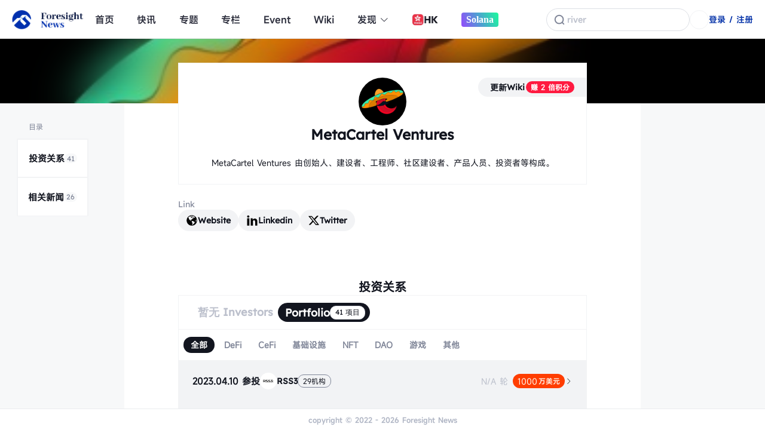

--- FILE ---
content_type: application/javascript; charset=UTF-8
request_url: https://share.foresightnews.pro/_nuxt/574545c.js
body_size: 6200
content:
(window.webpackJsonp=window.webpackJsonp||[]).push([[2],{1145:function(i,t,e){var a=e(1695);a.__esModule&&(a=a.default),"string"==typeof a&&(a=[[i.i,a,""]]),a.locals&&(i.exports=a.locals);(0,e(4).default)("731e7918",a,!0,{sourceMap:!1})},1691:function(i,t){i.exports="[data-uri]"},1692:function(i,t,e){i.exports=e.p+"img/article.fd8b32f.svg"},1693:function(i,t){i.exports="[data-uri]"},1694:function(i,t,e){"use strict";e(1145)},1695:function(i,t,e){var a=e(3)((function(i){return i[1]}));a.push([i.i,':root[theme=white][data-v-430b29b8]{---bgColor1:#f2f3f5;---bgColor2:#99acdc;---bgColor3:#f5f5f7;---bgColor4:#ffe2e5;---bgColor5:#eff2fa;---bgColor6:#f2f3f5;---bgColor7:rgba(52,57,85,0);---bgColor8:#fff;---bgColor9:rgba(42,47,61,0);---BgHoverColor1:#002fa7;---bgColor10:#fff;---bgColor11:rgba(188,192,204,.3);---textHoverColor0:#fff;---textColor1:#12151f;---textColor2:#bcc0cc;---textColor3:#12151f;---textHoverColor3:#002fa7;---textColor4:#2a2f3d;---textColor5:#12151f;---textColor6:#4e5466;---textColor7:#aeb4c3;---textColor8:#2e303e;---textColor9:#002fa7;---textColor10:#ff6673;---textColor11:#818799;---textColor12:#2e303e;---textColor13:#2e303e;---textColor14:#686e81;---textColor15:#2e303e;---textColor16:#102ea0;---textColor17:#686e81;---textColor18:#4e5466;---textColor19:#f91c32;---textColor20:red;---textColor21:#aeb4c3;---textColor22:#818799;---border1:0px solid #2a2f3d;---border2:1px solid #eff2fa;---border3:2px solid #f2f3f5;---border4:1px solid #eff2fa;---border5:2px solid #e4e7ed;---border6:1px solid #f5f5f7;---shadow1:0px 4px 12px rgba(0,16,58,.12)}:root[theme=black][data-v-430b29b8]{---border5:2px solid #4e5466!important;---bgColor1:transparent;---BgHoverColor1:transparent;---bgColor2:#99acdc;---bgColor3:#2a2f3d;---bgColor4:#660a21;---bgColor5:#343955;---bgColor6:#2a2f3d;---bgColor7:#343955;---bgColor8:#13151e;---bgColor9:#2a2f3d;---bgColor10:transparent;---bgColor11:#f2f3f5;---textHoverColor0:#fff;---textColor1:#818799;---textColor2:#4e5466;---textColor3:#bcc0cc;---textHoverColor3:#fff;---textColor4:#bcc0cc;---textColor5:#fff;---textColor6:#818799;---textColor7:#4e5466;---textColor8:#bcc0cc;---textColor9:#bcc0cc;---textColor10:#f91c32;---textColor11:#bcc0cc;---textColor12:#fff;---textColor13:#818799;---textColor14:#bcc0cc;---textColor15:#fff;---textColor16:red;---textColor17:#818799;---textColor18:#bcc0cc;---textColor19:#ff6673;---textColor20:#f91c32;---textColor21:#fff;---textColor22:#4e5466;---border1:1px solid #2a2f3d;---border2:0px solid #eff2fa;---border3:1px solid #2a2f3d;---border4:1px solid #2a2f3d;---border6:1px solid #2a2f3d;---shadow1:0px 4px 12px hsla(0,0%,100%,.12)}.wiki_item[data-v-430b29b8]{background:#fff;background:var(--white,#fff);border-radius:12px;cursor:pointer;display:block;overflow:hidden;position:relative}.wiki_item[data-v-430b29b8]:hover{box-shadow:0 4px 12px rgba(0,16,58,.12)}.wiki_item .wiki_content[data-v-430b29b8]{display:flex;flex-direction:column;gap:12px;padding:12px}.wiki_item .wiki_content .wiki_item_header[data-v-430b29b8]{align-items:center;display:flex;justify-content:space-between}.wiki_item .wiki_content .wiki_item_header .wiki_header_left[data-v-430b29b8]{align-items:center;display:flex;flex:1;gap:4px;min-width:0}.wiki_item .wiki_content .wiki_item_header .wiki_header_left .wiki_item_Img[data-v-430b29b8]{border-radius:20px;flex-shrink:0;height:28px;-o-object-fit:cover;object-fit:cover;width:28px}.wiki_item .wiki_content .wiki_item_header .wiki_header_left .wiki_title_wrap[data-v-430b29b8]{align-items:center;display:flex;gap:8px;min-width:0}.wiki_item .wiki_content .wiki_item_header .wiki_header_left .wiki_title_wrap .wiki_item_title[data-v-430b29b8]{color:#12151f;color:var(--gray6,#12151f);font-family:"OPPO Sans",MiSans,sans-serif;font-size:15px;font-weight:700;line-height:normal;overflow:hidden;text-overflow:ellipsis;white-space:nowrap}.wiki_item .wiki_content .wiki_item_header .wiki_header_left .wiki_title_wrap .authentication[data-v-430b29b8]{align-items:center;background:#eff2fa;background:var(--lightblue4,#eff2fa);border-radius:48px;display:flex;flex-shrink:0;gap:0;padding:2px 6px 2px 4px}.wiki_item .wiki_content .wiki_item_header .wiki_header_left .wiki_title_wrap .authentication .authenticationIcon[data-v-430b29b8]{height:16px;width:16px}.wiki_item .wiki_content .wiki_item_header .wiki_header_left .wiki_title_wrap .authentication span[data-v-430b29b8]{color:#002fa7;color:var(--blue0,#002fa7);font-family:"OPPO Sans",MiSans,sans-serif;font-size:12px;font-weight:400;line-height:normal;white-space:nowrap}.wiki_item .wiki_content .wiki_item_header .wiki_item_icons[data-v-430b29b8]{display:flex;flex-shrink:0;gap:4px}.wiki_item .wiki_content .wiki_item_header .wiki_item_icons .wiki_link_link[data-v-430b29b8]{align-items:center;background:#f2f3f5;background:var(--gray0,#f2f3f5);border-radius:18px;cursor:pointer;display:flex;height:24px;justify-content:center;transition:all .2s ease;width:24px}.wiki_item .wiki_content .wiki_item_header .wiki_item_icons .wiki_link_link[data-v-430b29b8]:hover{opacity:.8}.wiki_item .wiki_content .wiki_item_header .wiki_item_icons .wiki_link_link .wiki_link_icon[data-v-430b29b8]{height:14px;-o-object-fit:contain;object-fit:contain;width:14px}.wiki_item .wiki_content .wiki_item_brief[data-v-430b29b8]{color:#4e5466;color:var(--gray4,#4e5466);font-family:"OPPO Sans",MiSans,sans-serif;font-size:14px;font-weight:400;line-height:1.8;white-space:pre-wrap;word-break:break-word}.wiki_item .wiki_content .wiki_item_brief3[data-v-430b29b8]{-webkit-box-orient:vertical;line-clamp:3;-webkit-line-clamp:3;display:-webkit-box;overflow:hidden;text-align:left;white-space:normal}.wiki_item .wiki_related[data-v-430b29b8]{display:flex;flex-direction:column;gap:8px;padding:0 12px 12px}.wiki_item .wiki_related .related_tag[data-v-430b29b8]{align-items:center;background:#f2f3f5;background:var(--gray0,#f2f3f5);border-radius:32px;display:flex;gap:4px;height:24px;max-width:100%;overflow:hidden;padding:4px;width:-moz-fit-content!important;width:fit-content!important}.wiki_item .wiki_related .related_tag .tag_icon[data-v-430b29b8],.wiki_item .wiki_related .related_tag .tag_icon_svg[data-v-430b29b8]{flex-shrink:0;height:14px;width:14px}.wiki_item .wiki_related .related_tag .tag_text_img[data-v-430b29b8]{height:12px;width:auto}.wiki_item .wiki_related .related_tag .tag_text[data-v-430b29b8]{color:#002fa7;color:var(--blue0,#002fa7);font-family:"OPPO Sans",MiSans,sans-serif;font-size:12px;font-weight:500;white-space:nowrap}.wiki_item .wiki_related .related_tag .arrow_icon[data-v-430b29b8]{cursor:pointer;flex-shrink:0;height:6px;width:6px}.wiki_item .wiki_related .related_tag .arrow_right[data-v-430b29b8]{height:16px;transform:rotate(180deg);width:16px}.wiki_item .wiki_related .activity_tag[data-v-430b29b8]{padding:4px;width:-moz-fit-content;width:fit-content}.wiki_item .wiki_related .activity_tag .tag_icon[data-v-430b29b8]{height:14px;width:14px}.wiki_item .wiki_related .activity_tag .tag_text[data-v-430b29b8]{color:#002fa7;color:var(--blue0,#002fa7);font-weight:500}.wiki_item .wiki_related .news_tag[data-v-430b29b8]{padding:4px;width:100%}.wiki_item .wiki_related .news_tag:hover .title_content.hover[data-v-430b29b8]{animation:scroll-430b29b8 5s linear infinite;animation-iteration-count:1}.wiki_item .wiki_related .news_tag .tag_label[data-v-430b29b8]{align-items:center;border-radius:10px;display:flex;flex-shrink:0;gap:2px;height:20px;justify-content:center;width:40px}.wiki_item .wiki_related .news_tag .tag_label .tag_icon[data-v-430b29b8]{height:14px;width:14px}.wiki_item .wiki_related .news_tag .tag_label .tag_text[data-v-430b29b8]{color:#002fa7;color:var(--blue0,#002fa7);font-size:12px;font-weight:500}.wiki_item .wiki_related .news_tag .news_title[data-v-430b29b8]{align-items:center;display:flex;flex:1;overflow:hidden;white-space:nowrap}@keyframes scroll-430b29b8{0%{transform:translateX(0)}to{transform:translateX(-101%)}}.wiki_item .wiki_related .news_tag .news_title .title_content[data-v-430b29b8]{color:#4e5466;color:var(--gray4,#4e5466);display:inline-block;font-family:"OPPO Sans",MiSans,sans-serif;font-size:12px;font-weight:400;line-height:normal}.wiki_item .wiki_related .ticker_tag[data-v-430b29b8]{background:transparent;border:1px solid #ebebeb;border:1px solid var(--gray1,#ebebeb);border-radius:4px;gap:2px;padding:4px;width:-moz-fit-content;width:fit-content}.wiki_item .wiki_related .ticker_tag .coin_icon[data-v-430b29b8]{border-radius:6px;height:12px;-o-object-fit:cover;object-fit:cover;width:12px}.wiki_item .wiki_related .ticker_tag .ticker_info[data-v-430b29b8]{align-items:center;display:flex;gap:4px}.wiki_item .wiki_related .ticker_tag .ticker_info .price[data-v-430b29b8],.wiki_item .wiki_related .ticker_tag .ticker_info .symbol[data-v-430b29b8]{color:#4e5466;color:var(--gray4,#4e5466);font-family:"OPPO Sans",MiSans,sans-serif;font-size:12px;font-weight:500}.wiki_item .wiki_related .ticker_tag .ticker_info .change24h[data-v-430b29b8]{font-family:"OPPO Sans",MiSans,sans-serif;font-size:12px;font-weight:500}.wiki_item .wiki_related .ticker_tag .ticker_info .change24h.fluctuate_plus[data-v-430b29b8]{color:#00a775;color:var(--green,#00a775)}.wiki_item .wiki_related .ticker_tag .ticker_info .change24h.fluctuate_minus[data-v-430b29b8]{color:#e53935}',""]),a.locals={},i.exports=a},834:function(i,t,e){"use strict";t.a=[{linkKey:"website",icon:e(853),text:"访问官网",hoverColor:"#000000"},{linkKey:"linkedin",icon:e(854),hoverColor:"#0966C1"},{linkKey:"twitter",icon:e(855),hoverColor:"#1D9BF0"},{linkKey:"discord",icon:e(856),hoverColor:"#5865F2"},{linkKey:"telegram",icon:e(857),hoverColor:"#3290EC"},{linkKey:"medium",icon:e(858),hoverColor:"#000000"},{linkKey:"galxe",icon:e(859),hoverColor:"#000000"}]},853:function(i,t,e){i.exports=e.p+"img/website.47158d4.svg"},854:function(i,t,e){i.exports=e.p+"img/linkedin.b29b353.svg"},855:function(i,t,e){i.exports=e.p+"img/twitter.5b1f47b.svg"},856:function(i,t,e){i.exports=e.p+"img/discord.82bf5da.svg"},857:function(i,t){i.exports="[data-uri]"},858:function(i,t){i.exports="[data-uri]"},859:function(i,t){i.exports="[data-uri]"},907:function(i,t,e){"use strict";e(22),e(13),e(23),e(71),e(85),e(25),e(14),e(44),e(40),e(15),e(39),e(57),e(58),e(200),e(41),e(36),e(199),e(24);var a=e(834),o={name:"SpecialItem",props:{item:{type:Object,default:null},briefCount:{type:Number,default:0}},data:function(){return{linkList:a.a}},computed:{linkIcons:function(){var i=this;return a.a.filter((function(t){return i.item[t.linkKey]}))},newManages:function(){var i,t,e,a=(null===(i=this.item.article)||void 0===i?void 0:i.published_at)||0,o=(null===(t=this.item.news)||void 0===t?void 0:t.published_at)||0,n=(null===(e=this.item.fundRaising)||void 0===e?void 0:e.date)||0;if(a>o&&a>n)return{type:"文章",content:this.item.article.title,id:this.item.article.id};if(o>a&&o>n)return{type:"快讯",content:this.item.news.title,id:this.item.news.id};var r,l=this.item.fundRaising;if((null==l||null===(r=l.new_wiki)||void 0===r?void 0:r.id)===this.item.id)return{type:"融资",content:"获得 ".concat(l.round_str," 轮 ").concat(l.amount," 万美元融资")};for(var c=0;c<(null==l||null===(s=l.lead_investors)||void 0===s?void 0:s.length);c++){var s,d,g,M,w=null==l?void 0:l.lead_investors[c];if(this.item.id===(null==w||null===(d=w.new_wiki)||void 0===d?void 0:d.id))return{type:"融资",content:"领投 ".concat(null==l||null===(g=l.new_wiki)||void 0===g?void 0:g.name,"，").concat(null==l||null===(M=l.new_wiki)||void 0===M?void 0:M.name," 获得 ").concat(null==l?void 0:l.round_str," 轮 ").concat(l.amount," 万美元融资")}}for(var x=0;x<(null==l||null===(_=l.fund_raising_investors)||void 0===_?void 0:_.length);x++){var _,f,b,u,m=null==l?void 0:l.fund_raising_investors[x];if(this.item.id===(null==m||null===(f=m.new_wiki)||void 0===f?void 0:f.id))return{type:"融资",content:"参投 ".concat(null==l||null===(b=l.new_wiki)||void 0===b?void 0:b.name,"，").concat(null==l||null===(u=l.new_wiki)||void 0===u?void 0:u.name," 获得 ").concat(null==l?void 0:l.round_str," 轮 ").concat(l.amount," 万美元融资")}}return!1},brief:function(){return this.item.brief.split("\n")[0]}},methods:{toLink:function(i){window.open(i)},toRouter:function(i){var t;switch(i.preventDefault(),this.newManages.type){case"文章":t=this.$router.resolve("/article/detail/".concat(this.newManages.id));break;case"快讯":t=this.$router.resolve("/news/detail/".concat(this.newManages.id));break;case"融资":t=this.$router.resolve({path:"/wiki/detail",query:{id:this.item.id}})}window.open(t.href,"_blank")},nolink:function(i){i.preventDefault()},toNonExponential:function(i){var t=i.toExponential().match(/\d(?:\.(\d*))?e([+-]\d+)/);return i.toFixed(Math.max(0,(t[1]||"").length-t[2]))},convertToSubscript:function(i){return Array.from(i.toString()).map((function(i){return String.fromCodePoint(8320+parseInt(i))})).join("")},numberfun:function(i){i=Number(i);var t=this.toNonExponential(i);if(t.includes(".")){if(0!==Math.trunc(i))return i.toFixed(2);i=parseFloat(i.toPrecision(4));var e=(t=this.toNonExponential(i)).split(".")[1],a=e.match(/^0*/);if(a&&a[0].length>1){var o=e.slice(a[0].length),n=a[0].length;return"0.0".concat(this.convertToSubscript(n)).concat(o)}return parseFloat(i.toPrecision(4)).toString()}return t},numberFixed:function(i){return i>0?"+"+Number(i).toFixed(2)+"%":Number(i).toFixed(2)+" %"}}},n=(e(1694),e(0)),r=Object(n.a)(o,(function(){var i,t,a=this,o=a.$createElement,n=a._self._c||o;return n("router-link",{staticClass:"wiki_item",attrs:{to:{path:"/wiki/detail/",query:{id:a.item.id}},target:"_blank"}},[n("div",{staticClass:"wiki_content"},[n("div",{staticClass:"wiki_item_header"},[n("div",{staticClass:"wiki_header_left"},[n("img",{staticClass:"wiki_item_Img",attrs:{src:a.item.logo,alt:""}}),a._v(" "),n("div",{staticClass:"wiki_title_wrap"},[n("span",{staticClass:"wiki_item_title"},[a._v(a._s(a.item.name))]),a._v(" "),a.item.is_official?n("div",{staticClass:"authentication"},[n("authentication",{tag:"component",staticClass:"authenticationIcon"}),a._v(" "),n("span",[a._v("官方入驻")])],1):a._e()])]),a._v(" "),n("div",{staticClass:"wiki_item_icons"},a._l(a.linkIcons,(function(i,t){return n("div",{key:t,staticClass:"wiki_link_link",on:{click:function(t){return t.stopPropagation(),a.toLink(a.item[i.linkKey])}}},[n("img",{staticClass:"wiki_link_icon",attrs:{src:i.icon,alt:""}})])})),0)]),a._v(" "),n("div",{class:["wiki_item_brief",a.briefCount?"wiki_item_brief3":""]},[a._v(a._s(a.brief))])]),a._v(" "),a.item.galxe_has_active_task||a.newManages||a.item.symbol?n("div",{staticClass:"wiki_related"},[!1!==a.newManages?n("div",{staticClass:"related_tag news_tag",on:{click:a.toRouter}},[n("div",{staticClass:"tag_label"},["快讯"===a.newManages.type?n("img",{staticClass:"tag_icon",attrs:{src:e(961),alt:""}}):"文章"===a.newManages.type?n("img",{staticClass:"tag_icon",attrs:{src:e(1691),alt:""}}):n("融资"===a.newManages.type?"MeiYuan":"",{tag:"component",staticClass:"tag_icon_svg"}),a._v(" "),"文章"===a.newManages.type?n("img",{staticClass:"tag_text_img",attrs:{src:e(1692),alt:"文章"}}):"快讯"===a.newManages.type?n("img",{staticClass:"tag_text_img",attrs:{src:e(962),alt:"快讯"}}):n("span",{staticClass:"tag_text"},[a._v(a._s(a.newManages.type))])],1),a._v(" "),n("div",{ref:"title",staticClass:"news_title"},[n("div",{ref:"title_content",staticClass:"title_content"},[a._v(a._s(a.newManages.content))])]),a._v(" "),n("img",{staticClass:"arrow_icon arrow_right",attrs:{src:e(1693),alt:""}})]):a._e(),a._v(" "),a.item.symbol?n("div",{staticClass:"related_tag ticker_tag"},[n("img",{staticClass:"coin_icon",attrs:{src:a.item.logo,alt:""}}),a._v(" "),n("div",{staticClass:"ticker_info"},[n("span",{staticClass:"symbol"},[a._v(a._s(a.item.symbol))]),a._v(" "),n("span",{staticClass:"price"},[a._v("$"+a._s(a.numberfun(a.item.price)))]),a._v(" "),n("span",{class:["change24h",(null===(i=a.item)||void 0===i?void 0:i.change24h)-0>0?"fluctuate_plus":"fluctuate_minus"]},[a._v("\n          "+a._s(a.numberFixed(100*(null===(t=a.item)||void 0===t?void 0:t.change24h)))+"\n        ")])])]):a._e()]):a._e()])}),[],!1,null,"430b29b8",null);t.a=r.exports},961:function(i,t){i.exports="[data-uri]"},962:function(i,t,e){i.exports=e.p+"img/news.a8d9a09.svg"}}]);

--- FILE ---
content_type: application/javascript; charset=UTF-8
request_url: https://share.foresightnews.pro/_nuxt/714bcc4.js
body_size: 4053
content:
(window.webpackJsonp=window.webpackJsonp||[]).push([[13],{1214:function(t,o,i){var e=i(1864);e.__esModule&&(e=e.default),"string"==typeof e&&(e=[[t.i,e,""]]),e.locals&&(t.exports=e.locals);(0,i(4).default)("02c50efc",e,!0,{sourceMap:!1})},1863:function(t,o,i){"use strict";i(1214)},1864:function(t,o,i){var e=i(3)((function(t){return t[1]}));e.push([t.i,':root[theme=white][data-v-1a55c7de]{---bgColor1:#f2f3f5;---bgColor2:#99acdc;---bgColor3:#f5f5f7;---bgColor4:#ffe2e5;---bgColor5:#eff2fa;---bgColor6:#f2f3f5;---bgColor7:rgba(52,57,85,0);---bgColor8:#fff;---bgColor9:rgba(42,47,61,0);---BgHoverColor1:#002fa7;---bgColor10:#fff;---bgColor11:rgba(188,192,204,.3);---textHoverColor0:#fff;---textColor1:#12151f;---textColor2:#bcc0cc;---textColor3:#12151f;---textHoverColor3:#002fa7;---textColor4:#2a2f3d;---textColor5:#12151f;---textColor6:#4e5466;---textColor7:#aeb4c3;---textColor8:#2e303e;---textColor9:#002fa7;---textColor10:#ff6673;---textColor11:#818799;---textColor12:#2e303e;---textColor13:#2e303e;---textColor14:#686e81;---textColor15:#2e303e;---textColor16:#102ea0;---textColor17:#686e81;---textColor18:#4e5466;---textColor19:#f91c32;---textColor20:red;---textColor21:#aeb4c3;---textColor22:#818799;---border1:0px solid #2a2f3d;---border2:1px solid #eff2fa;---border3:2px solid #f2f3f5;---border4:1px solid #eff2fa;---border5:2px solid #e4e7ed;---border6:1px solid #f5f5f7;---shadow1:0px 4px 12px rgba(0,16,58,.12)}:root[theme=black][data-v-1a55c7de]{---border5:2px solid #4e5466!important;---bgColor1:transparent;---BgHoverColor1:transparent;---bgColor2:#99acdc;---bgColor3:#2a2f3d;---bgColor4:#660a21;---bgColor5:#343955;---bgColor6:#2a2f3d;---bgColor7:#343955;---bgColor8:#13151e;---bgColor9:#2a2f3d;---bgColor10:transparent;---bgColor11:#f2f3f5;---textHoverColor0:#fff;---textColor1:#818799;---textColor2:#4e5466;---textColor3:#bcc0cc;---textHoverColor3:#fff;---textColor4:#bcc0cc;---textColor5:#fff;---textColor6:#818799;---textColor7:#4e5466;---textColor8:#bcc0cc;---textColor9:#bcc0cc;---textColor10:#f91c32;---textColor11:#bcc0cc;---textColor12:#fff;---textColor13:#818799;---textColor14:#bcc0cc;---textColor15:#fff;---textColor16:red;---textColor17:#818799;---textColor18:#bcc0cc;---textColor19:#ff6673;---textColor20:#f91c32;---textColor21:#fff;---textColor22:#4e5466;---border1:1px solid #2a2f3d;---border2:0px solid #eff2fa;---border3:1px solid #2a2f3d;---border4:1px solid #2a2f3d;---border6:1px solid #2a2f3d;---shadow1:0px 4px 12px hsla(0,0%,100%,.12)}.fundraising[data-v-1a55c7de]{display:flex;flex-flow:column;gap:24px}.fundraising .filtrate[data-v-1a55c7de]{border:1px solid #f2f3f5;border:1px solid var(--gray-0,#f2f3f5)}.fundraising .filtrate .fundraisingType[data-v-1a55c7de]{border-bottom:1px solid #f2f3f5;border-bottom:1px solid var(--gray-0,#f2f3f5);display:flex;flex-flow:wrap;gap:20px;padding:12px 20px}.fundraising .filtrate .fundraisingType .InvestorsNull[data-v-1a55c7de],.fundraising .filtrate .fundraisingType .PortfolioNull[data-v-1a55c7de]{color:#bcc0cc;color:var(--gray-2,#bcc0cc);font-family:Lexend;font-size:18px;font-style:normal;font-weight:600;line-height:normal;padding:4px 8px 4px 12px;white-space:nowrap}.fundraising .filtrate .fundraisingType .Investors[data-v-1a55c7de],.fundraising .filtrate .fundraisingType .Portfolio[data-v-1a55c7de]{align-items:center;color:#12151f;color:var(--gray-6,#12151f);cursor:pointer;display:flex;font-family:Lexend;font-size:18px;font-style:normal;font-weight:600;gap:8px;line-height:normal;padding:4px 8px 4px 12px}.fundraising .filtrate .fundraisingType .Investors .wikiNum[data-v-1a55c7de],.fundraising .filtrate .fundraisingType .Portfolio .wikiNum[data-v-1a55c7de]{align-items:center;background:#fff;background:var(--white,#fff);border:1px solid #dcdfe5;border:1px solid var(--gray-1,#dcdfe5);border-radius:10px;color:#12151f;color:var(--gray-6,#12151f);display:flex;flex-direction:column;font-family:Lexend;font-size:12px;font-style:normal;font-weight:400;gap:10px;justify-content:center;line-height:normal;padding:2px 8px;white-space:nowrap}.fundraising .filtrate .fundraisingType .is_fundraising[data-v-1a55c7de]{background:#12151f;background:var(--gray-6,#12151f);border-radius:16px;color:#fff;color:var(--white,#fff)}.fundraising .filtrate .wikiTypeList[data-v-1a55c7de]{align-items:center;display:flex;flex-flow:wrap;gap:12px;padding:12px 8px}.fundraising .filtrate .wikiTypeList[data-v-1a55c7de] .el-radio-button .el-radio-button__inner{align-items:center;border:0;border-radius:16px;color:#818799;color:var(--gray-3,#818799);display:flex;font-family:MiSans;font-size:14px;font-style:normal;font-weight:600;justify-content:center;line-height:normal;margin-right:0;padding:4px 12px}.fundraising .filtrate .wikiTypeList[data-v-1a55c7de] .el-radio-button .el-radio-button__inner:hover,.fundraising .filtrate .wikiTypeList[data-v-1a55c7de] .is-active .el-radio-button__inner{background:#12151f;background:var(--gray-6,#12151f);color:#fff;color:var(--white,#fff)}.fundraising .portfoliosList[data-v-1a55c7de]{border:0}.fundraising .portfoliosList .portoliosItem[data-v-1a55c7de] .el-collapse-item__header{align-items:center;background:#f2f3f5;background:var(--gray-0,#f2f3f5);border:0;display:flex;gap:8px;height:auto;justify-content:space-between;padding:20px 24px}.fundraising .portfoliosList .portoliosItem[data-v-1a55c7de] .el-collapse-item__header .portfoliosItem_title{align-items:center;display:flex;flex:1;flex-wrap:wrap;gap:10px;justify-content:space-between}.fundraising .portfoliosList .portoliosItem[data-v-1a55c7de] .el-collapse-item__header .portfoliosItem_title .portfoliosItem_title_left{align-items:center;align-self:stretch;display:flex;flex-wrap:wrap;gap:8px}.fundraising .portfoliosList .portoliosItem[data-v-1a55c7de] .el-collapse-item__header .portfoliosItem_title .portfoliosItem_title_left .portfoliosItem_title_time{color:#12151f;color:var(--gray-6,#12151f);font-family:MiSans;font-size:15px;font-style:normal;font-weight:600;line-height:normal;white-space:nowrap}.fundraising .portfoliosList .portoliosItem[data-v-1a55c7de] .el-collapse-item__header .portfoliosItem_title .portfoliosItem_title_left .portfoliosItem_title_name{align-items:center;color:#12151f;color:var(--gray-6,#12151f);display:flex;font-family:Lexend;font-size:14px;font-style:normal;font-weight:600;gap:4px;line-height:normal;white-space:nowrap}.fundraising .portfoliosList .portoliosItem[data-v-1a55c7de] .el-collapse-item__header .portfoliosItem_title .portfoliosItem_title_left .portfoliosItem_title_name img{border-radius:18px;height:28px;width:28px}.fundraising .portfoliosList .portoliosItem[data-v-1a55c7de] .el-collapse-item__header .portfoliosItem_title .portfoliosItem_title_left .portfoliosItem_title_wikiNum{align-items:flex-start;border:1px solid #818799;border:1px solid var(--gray-3,#818799);border-radius:10px;color:#12151f;color:var(--gray-6,#12151f);display:flex;font-family:MiSans;font-size:12px;font-style:normal;font-weight:400;gap:4px;line-height:normal;padding:2px 8px;white-space:nowrap}.fundraising .portfoliosList .portoliosItem[data-v-1a55c7de] .el-collapse-item__header .portfoliosItem_title .portfoliosItem_title_right{align-items:center;display:flex;gap:8px}.fundraising .portfoliosList .portoliosItem[data-v-1a55c7de] .el-collapse-item__header .portfoliosItem_title .portfoliosItem_title_right .round{align-items:center;background:#ccd5ed;background:var(--light-blue-2,#ccd5ed);border-radius:12px;color:#12151f;color:var(--gray-6,#12151f);display:flex;font-family:MiSans;font-size:14px;font-style:normal;font-weight:400;height:24px;line-height:normal;padding:2px 8px;white-space:nowrap}.fundraising .portfoliosList .portoliosItem[data-v-1a55c7de] .el-collapse-item__header .portfoliosItem_title .portfoliosItem_title_right .round.roundNone{background:#f2f3f5;color:#bcc0cc}.fundraising .portfoliosList .portoliosItem[data-v-1a55c7de] .el-collapse-item__header .portfoliosItem_title .portfoliosItem_title_right .round.round1{background:#ccd5ed;color:#3359b9}.fundraising .portfoliosList .portoliosItem[data-v-1a55c7de] .el-collapse-item__header .portfoliosItem_title .portfoliosItem_title_right .round.round0{background:#ccd5ed;color:#002fa7}.fundraising .portfoliosList .portoliosItem[data-v-1a55c7de] .el-collapse-item__header .portfoliosItem_title .portfoliosItem_title_right .amount{align-items:center;background:#ffd9ad;background:var(--orange-2,#ffd9ad);border-radius:12px;color:#12151f;color:var(--gray-6,#12151f);display:flex;font-family:MiSans;font-size:14px;font-style:normal;font-weight:400;height:24px;line-height:normal;padding:2px 8px;white-space:nowrap}.fundraising .portfoliosList .portoliosItem[data-v-1a55c7de] .el-collapse-item__header .portfoliosItem_title .portfoliosItem_title_right .amount .unit{font-family:"MiSans-Demibold";font-size:12px;font-weight:600;line-height:20px;margin-left:2px}.fundraising .portfoliosList .portoliosItem[data-v-1a55c7de] .el-collapse-item__header .portfoliosItem_title .portfoliosItem_title_right .amount.amountmemo{background:#f2f3f5;color:#bcc0cc;overflow:hidden}.fundraising .portfoliosList .portoliosItem[data-v-1a55c7de] .el-collapse-item__header .portfoliosItem_title .portfoliosItem_title_right .amount.amountmemo span{display:none;padding:0 5px}.fundraising .portfoliosList .portoliosItem[data-v-1a55c7de] .el-collapse-item__header .portfoliosItem_title .portfoliosItem_title_right .amount.amountNone{background:#f2f3f5;color:#bcc0cc}.fundraising .portfoliosList .portoliosItem[data-v-1a55c7de] .el-collapse-item__header .portfoliosItem_title .portfoliosItem_title_right .amount.amount1{background:#ffa800;color:#fff8f0}.fundraising .portfoliosList .portoliosItem[data-v-1a55c7de] .el-collapse-item__header .portfoliosItem_title .portfoliosItem_title_right .amount.amount2{background:#f70;color:#fff8f0}.fundraising .portfoliosList .portoliosItem[data-v-1a55c7de] .el-collapse-item__header .portfoliosItem_title .portfoliosItem_title_right .amount.amount3{background:#ff3d00;color:#fff8f0}.fundraising .portfoliosList .portoliosItem[data-v-1a55c7de] .el-collapse-item__header .el-collapse-item__arrow{margin:0}.fundraising .portfoliosList[data-v-1a55c7de] .el-collapse-item__wrap{border:1px solid #f2f3f5;border:1px solid var(--gray-0,#f2f3f5)}.fundraising .portfoliosList[data-v-1a55c7de] .el-collapse-item__wrap .el-collapse-item__content{align-content:flex-start;align-items:flex-start;align-self:stretch;display:flex;flex-wrap:wrap;gap:12px;padding:20px 12px}.fundraising .portfoliosList[data-v-1a55c7de] .el-collapse-item__wrap .el-collapse-item__content .investList{align-items:flex-start;display:flex;flex:1;flex-wrap:wrap;gap:8px 8px;width:100%}.fundraising .portfoliosList[data-v-1a55c7de] .el-collapse-item__wrap .el-collapse-item__content .investList .img_text{align-items:center;background:#fff;border-radius:20px;display:flex;flex-grow:1;justify-content:flex-start;padding:4px}.fundraising .portfoliosList[data-v-1a55c7de] .el-collapse-item__wrap .el-collapse-item__content .investList .img_text:hover{box-shadow:0 0 12px rgba(0,16,58,.16)}.fundraising .portfoliosList[data-v-1a55c7de] .el-collapse-item__wrap .el-collapse-item__content .investList .img_text.lead_img_text{background:#f2f3f5;border:1px solid #dcdfe5}.fundraising .portfoliosList[data-v-1a55c7de] .el-collapse-item__wrap .el-collapse-item__content .investList .img_text.lead_img_text .StarIcon{fill:#bcc0cc;height:14.2px;margin-left:2.8px;width:22.4px}.fundraising .portfoliosList[data-v-1a55c7de] .el-collapse-item__wrap .el-collapse-item__content .investList .img_text.fund_raising_text{border:1px solid #f2f3f5}.fundraising .portfoliosList[data-v-1a55c7de] .el-collapse-item__wrap .el-collapse-item__content .investList .img_text.img_text_none{background:#f2f3f5;border-radius:20px;color:#bcc0cc;flex-grow:0;font-family:"SF Pro Text Bold";font-size:12px;line-height:20px;padding:10px 4px}.fundraising .portfoliosList[data-v-1a55c7de] .el-collapse-item__wrap .el-collapse-item__content .investList .img_text .img{border:1px solid #dcdfe5;border-radius:50%;height:32px;margin-right:8px;-o-object-fit:cover;object-fit:cover;width:32px}.fundraising .portfoliosList[data-v-1a55c7de] .el-collapse-item__wrap .el-collapse-item__content .investList .img_text .text{color:#12151f;font-family:"SF Pro Text Bold";font-size:12px;line-height:20px}',""]),e.locals={},t.exports=e},2246:function(t,o,i){"use strict";i.r(o);i(22);var e=i(33),a=(i(13),i(25),i(1862)),l=i.n(a),r=i(84),s={name:"fundraising",props:{wikiId:{type:Number,default:""},portfolios:{type:Array,default:function(){return[]}},investors:{type:Array,default:function(){return[]}}},data:function(){return{dateFormatFilter:r.b,fundraisingType:this.portfolios.length>0?"portfolios":"investors",wikiType:"",dataList:[],investorsList:l.a.cloneDeep(this.investors),portfoliosList:l.a.cloneDeep(this.portfolios)}},mounted:function(){this.$emit("nums",this.investorsNum+this.portfoliosNum)},computed:{investorsNum:function(){var t=0;return this.investorsList.map((function(o){var i,e;"全部"!=o.round&&(null===(i=o.items)||void 0===i||i.map((function(o){var i;t+=(null==o||null===(i=o.fund_raising_investors)||void 0===i?void 0:i.length)||0})),null===(e=o.items)||void 0===e||e.map((function(o){var i;t+=(null==o||null===(i=o.lead_investors)||void 0===i?void 0:i.length)||0})))})),t},portfoliosNum:function(){var t=0;return this.portfoliosList.map((function(o){"全部"!=o.tag&&(t+=o.items.length)})),t},wikiTypeList:function(){switch(this.fundraisingType){case"investors":if(this.investorsList){var t,o,i;if(this.investorsList.forEach((function(t){t.round||(t.round="其他")})),"全部"!=(null===(t=this.investorsList)||void 0===t||null===(t=t[0])||void 0===t?void 0:t.round)&&this.investorsList.length>1)null===(o=this.investorsList)||void 0===o||o.unshift({round:"全部",items:null===(i=this.investorsList)||void 0===i?void 0:i.map((function(t){return t.items})).flat(1).sort((function(t,o){return t.new_wiki.name<o.new_wiki.name?-1:t.new_wiki.name>o.new_wiki.name?1:0})).sort((function(t,o){return o.date-t.date}))});return this.wikiType=this.investorsList[0].round,this.dataList=this.investorsList[0].items,this.investorsList.map((function(t){return t.round}))}case"portfolios":if(this.portfoliosList.length){var e,a,l,r;if(this.portfoliosList.forEach((function(t){t.tag||(t.tag="其他")})),"全部"!=(null===(e=this.portfoliosList)||void 0===e||null===(e=e[0])||void 0===e?void 0:e.tag)&&this.portfoliosList.length>1)null===(l=this.portfoliosList)||void 0===l||l.unshift({tag:"全部",items:null===(r=this.portfoliosList)||void 0===r?void 0:r.map((function(t){return t.items})).flat(1).sort((function(t,o){return t.new_wiki.name<o.new_wiki.name?-1:t.new_wiki.name>o.new_wiki.name?1:0})).sort((function(t,o){return o.date-t.date}))});return this.wikiType=null===(a=this.portfoliosList)||void 0===a||null===(a=a[0])||void 0===a?void 0:a.tag,this.dataList=this.portfoliosList[0].items,this.portfoliosList.map((function(t){return t.tag}))}}},activeNames:function(){return this.dataList.length<4?this.dataList.map((function(t){return t.id})):[]}},methods:{wikiTypeChange:function(){switch(this.dataList=[],this.fundraisingType){case"investors":for(var t=0;t<this.investorsList.length;t++){var o,i=this.investorsList[t];if(i.round===this.wikiType)(o=this.dataList).push.apply(o,Object(e.a)(i.items))}break;case"portfolios":for(var a=0;a<this.portfoliosList.length;a++){var l,r=this.portfoliosList[a];if(r.tag===this.wikiType)(l=this.dataList).push.apply(l,Object(e.a)(r.items))}}},investorsType:function(t){var o,i=this,e="参投";return null==t||null===(o=t.lead_investors)||void 0===o||o.map((function(t){var o;(null==t||null===(o=t.new_wiki)||void 0===o?void 0:o.id)===i.wikiId&&(e="领投")})),"portfolios"===this.fundraisingType?e:""},amount:function(t){return t.amount>=1e4?t.amount/1e4:t.amount},amountFormat:function(t){return(null==t?void 0:t.amount)<200?"amount1":(null==t?void 0:t.amount)<1e3?"amount2":"amount3"},round:function(t){return 0===(null==t?void 0:t.round)?"roundNone":(null==t?void 0:t.round)>=5&&(null==t?void 0:t.round)<=8?"round1":"round0"}}},n=(i(1863),i(0)),f=Object(n.a)(s,(function(){var t=this,o=t.$createElement,e=t._self._c||o;return e("div",{staticClass:"fundraising"},[e("div",{staticClass:"filtrate"},[e("div",{staticClass:"fundraisingType"},[t.investorsList.length>0?e("div",{class:["Investors","investors"===t.fundraisingType?"is_fundraising":""],on:{click:function(o){t.fundraisingType="investors"}}},[t._v("\n        Investors "),e("div",{staticClass:"wikiNum"},[t._v(t._s(t.investorsNum)+" 机构\n        ")])]):e("div",{staticClass:"InvestorsNull"},[t._v("暂无 Investors")]),t._v(" "),t.portfoliosList.length>0?e("div",{staticClass:"Portfolio",class:["Portfolio","portfolios"===t.fundraisingType?"is_fundraising":""],on:{click:function(o){t.fundraisingType="portfolios"}}},[t._v("Portfolio "),e("div",{staticClass:"wikiNum"},[t._v(t._s(t.portfoliosNum)+" 项目")])]):e("div",{staticClass:"PortfolioNull"},[t._v("暂无 Portfolio")])]),t._v(" "),e("el-radio-group",{staticClass:"wikiTypeList",attrs:{size:"medium"},on:{input:t.wikiTypeChange},model:{value:t.wikiType,callback:function(o){t.wikiType=o},expression:"wikiType"}},t._l(t.wikiTypeList,(function(o){return e("el-radio-button",{key:o,staticClass:"wikiTypeItem",attrs:{label:o}},[t._v(t._s("portfolios"===t.fundraisingType||"全部"===o?o:o+" 轮"))])})),1)],1),t._v(" "),e("el-collapse",{staticClass:"portfoliosList",model:{value:t.activeNames,callback:function(o){t.activeNames=o},expression:"activeNames"}},t._l(t.dataList,(function(o){var a,l,r,s,n,f;return e("el-collapse-item",{key:o.id,staticClass:"portoliosItem",attrs:{name:o.id}},[e("template",{slot:"title"},[e("div",{staticClass:"portfoliosItem_title"},[e("div",{staticClass:"portfoliosItem_title_left"},[e("div",{staticClass:"portfoliosItem_title_time"},[t._v(t._s(t.dateFormatFilter(1e3*o.date,"YYYY.MM.DD"))+" "+t._s(t.investorsType(o)))]),t._v(" "),"portfolios"===t.fundraisingType?e("router-link",{staticClass:"portfoliosItem_title_name",attrs:{to:{path:"/wiki/detail",query:{id:o.new_wiki.id}},target:"_blank"}},[e("img",{attrs:{src:null===(a=o.new_wiki)||void 0===a?void 0:a.logo,alt:""}}),t._v("\n              "+t._s(null===(l=o.new_wiki)||void 0===l?void 0:l.name)+"\n            ")]):t._e(),t._v(" "),e("div",{staticClass:"portfoliosItem_title_wikiNum"},[t._v(t._s(((null===(r=o.fund_raising_investors)||void 0===r?void 0:r.length)||0)+((null===(s=o.lead_investors)||void 0===s?void 0:s.length)||0))+"机构")])],1),t._v(" "),e("div",{staticClass:"portfoliosItem_title_right"},[e("div",{class:["round",t.round(o)]},[t._v(t._s(o.round_str)+" 轮")]),t._v(" "),o.memo?e("div",{ref:"amountmemo",refInFor:!0,staticClass:"amount amountmemo",attrs:{title:null==o?void 0:o.memo}},[e("span",[t._v(t._s(null==o?void 0:o.memo))])]):o.amount<=0?e("div",{staticClass:"amount amountNone"},[t._v("N/A ")]):e("div",{class:["amount",t.amountFormat(o)]},[t._v(t._s(t.amount(o))+"\n              "),o.amount<1e4?e("span",{staticClass:"unit"},[t._v("万美元")]):e("span",{staticClass:"unit"},[t._v("亿美元")])])])])]),t._v(" "),e("div",{staticClass:"investList"},[t._l(o.lead_investors,(function(o){var a,l,r,s,n;return o.new_wiki?e("router-link",{key:null==o||null===(a=o.new_wiki)||void 0===a?void 0:a.id,staticClass:"img_text lead_img_text",attrs:{to:{path:"/wiki/detail/",query:{id:null==o||null===(l=o.new_wiki)||void 0===l?void 0:l.id,wiki_type:null==o||null===(r=o.new_wiki)||void 0===r?void 0:r.wiki_type}},target:"_blank"}},[e("img",{staticClass:"img",attrs:{src:(null===(s=o.new_wiki)||void 0===s?void 0:s.logo)||i(201),alt:""}}),t._v(" "),e("span",{staticClass:"text"},[t._v(t._s(null===(n=o.new_wiki)||void 0===n?void 0:n.name)+" ")]),t._v(" "),e("StarIcon",{tag:"component",staticClass:"StarIcon"})],1):t._e()})),t._v(" "),t._l(o.fund_raising_investors,(function(o){var a,l,r,s,n;return o.new_wiki?e("router-link",{key:null==o||null===(a=o.new_wiki)||void 0===a?void 0:a.id,staticClass:"img_text fund_raising_text",attrs:{to:{path:"/wiki/detail/",query:{id:null==o||null===(l=o.new_wiki)||void 0===l?void 0:l.id,wiki_type:null==o||null===(r=o.new_wiki)||void 0===r?void 0:r.wiki_type}},target:"_blank"}},[e("img",{staticClass:"img",attrs:{src:(null===(s=o.new_wiki)||void 0===s?void 0:s.logo)||i(201),alt:""}}),t._v(" "),e("span",{staticClass:"text"},[t._v(t._s(null===(n=o.new_wiki)||void 0===n?void 0:n.name)+" ")])]):t._e()})),t._v(" "),null!=o&&null!==(n=o.lead_investors)&&void 0!==n&&n.length||null!=o&&null!==(f=o.fund_raising_investors)&&void 0!==f&&f.length?t._e():e("div",{staticClass:"img_text img_text_none"},[e("span",{staticClass:"text"},[t._v("N/A")])])],2)],2)})),1)],1)}),[],!1,null,"1a55c7de",null);o.default=f.exports}}]);

--- FILE ---
content_type: application/javascript; charset=UTF-8
request_url: https://share.foresightnews.pro/_nuxt/9ac749f.js
body_size: 1761
content:
!function(e){function r(r){for(var a,f,o=r[0],d=r[1],u=r[2],b=0,l=[];b<o.length;b++)f=o[b],Object.prototype.hasOwnProperty.call(n,f)&&n[f]&&l.push(n[f][0]),n[f]=0;for(a in d)Object.prototype.hasOwnProperty.call(d,a)&&(e[a]=d[a]);for(i&&i(r);l.length;)l.shift()();return c.push.apply(c,u||[]),t()}function t(){for(var e,r=0;r<c.length;r++){for(var t=c[r],a=!0,o=1;o<t.length;o++){var d=t[o];0!==n[d]&&(a=!1)}a&&(c.splice(r--,1),e=f(f.s=t[0]))}return e}var a={},n={102:0},c=[];function f(r){if(a[r])return a[r].exports;var t=a[r]={i:r,l:!1,exports:{}};return e[r].call(t.exports,t,t.exports,f),t.l=!0,t.exports}f.e=function(e){var r=[],t=n[e];if(0!==t)if(t)r.push(t[2]);else{var a=new Promise((function(r,a){t=n[e]=[r,a]}));r.push(t[2]=a);var c,o=document.createElement("script");o.charset="utf-8",o.timeout=120,f.nc&&o.setAttribute("nonce",f.nc),o.src=function(e){return f.p+""+{0:"f009f65",1:"6353371",2:"574545c",3:"208cf11",4:"6763592",5:"25e1a59",6:"baf77ae",7:"7ff1715",8:"29bd952",9:"155b080",10:"6c3c5ba",11:"3557a35",12:"f6cc0a9",13:"714bcc4",14:"d952e21",15:"7728c5c",18:"afa0042",19:"501e433",20:"6c9b067",21:"6282a26",22:"39d4b61",23:"4af877d",24:"0496bdd",25:"3c034c4",26:"7a7f724",27:"28bc0b9",28:"2e254c7",29:"a8eb934",30:"c255518",31:"3032883",32:"654d067",33:"725773b",34:"9b2d6ea",35:"2fd6927",36:"f5d37aa",37:"1c430e7",38:"ac46bf0",39:"e303a77",40:"f9413f7",41:"e93ea08",42:"8e60223",43:"8dd6d70",44:"1a3a308",45:"cd9ebfa",46:"f185ef8",47:"fa97dec",48:"25971a3",49:"753a205",50:"617a84d",51:"57f8d78",52:"f3005f6",53:"bc96e4c",54:"6ef7e67",55:"915fc74",56:"fff1cf7",57:"1e6cfbe",58:"994198c",59:"d31fe25",60:"cab7d87",61:"9a38007",62:"ff9420d",63:"38d89ba",64:"0558a1c",65:"cc38616",66:"254795a",67:"e0e56e3",68:"6fe148f",69:"9681a63",70:"a4ca454",71:"3e47e06",72:"5151d06",73:"9f6f52c",74:"12dfdbe",75:"0191a77",76:"627f0dd",77:"9bba5e6",78:"0c06853",79:"06455d0",80:"2102a6a",81:"88f5920",82:"4e112d9",83:"99c309f",84:"a1315d5",85:"ec9f3d4",86:"8fd9682",87:"2883414",88:"225924f",89:"1b673b6",90:"455a0b8",91:"966aa8e",92:"ebc442d",93:"e4ab84b",94:"6d7d8b4",95:"0fb4d06",96:"17a2981",97:"cc5ce4a",98:"3a75c9f",99:"f0ce627",100:"325010f",101:"3dc9c14",104:"db932b9",105:"f5401c6",106:"c2ead51"}[e]+".js"}(e);var d=new Error;c=function(r){o.onerror=o.onload=null,clearTimeout(u);var t=n[e];if(0!==t){if(t){var a=r&&("load"===r.type?"missing":r.type),c=r&&r.target&&r.target.src;d.message="Loading chunk "+e+" failed.\n("+a+": "+c+")",d.name="ChunkLoadError",d.type=a,d.request=c,t[1](d)}n[e]=void 0}};var u=setTimeout((function(){c({type:"timeout",target:o})}),12e4);o.onerror=o.onload=c,document.head.appendChild(o)}return Promise.all(r)},f.m=e,f.c=a,f.d=function(e,r,t){f.o(e,r)||Object.defineProperty(e,r,{enumerable:!0,get:t})},f.r=function(e){"undefined"!=typeof Symbol&&Symbol.toStringTag&&Object.defineProperty(e,Symbol.toStringTag,{value:"Module"}),Object.defineProperty(e,"__esModule",{value:!0})},f.t=function(e,r){if(1&r&&(e=f(e)),8&r)return e;if(4&r&&"object"==typeof e&&e&&e.__esModule)return e;var t=Object.create(null);if(f.r(t),Object.defineProperty(t,"default",{enumerable:!0,value:e}),2&r&&"string"!=typeof e)for(var a in e)f.d(t,a,function(r){return e[r]}.bind(null,a));return t},f.n=function(e){var r=e&&e.__esModule?function(){return e.default}:function(){return e};return f.d(r,"a",r),r},f.o=function(e,r){return Object.prototype.hasOwnProperty.call(e,r)},f.p="/_nuxt/",f.oe=function(e){throw e};var o=window.webpackJsonp=window.webpackJsonp||[],d=o.push.bind(o);o.push=r,o=o.slice();for(var u=0;u<o.length;u++)r(o[u]);var i=d;t()}([]);